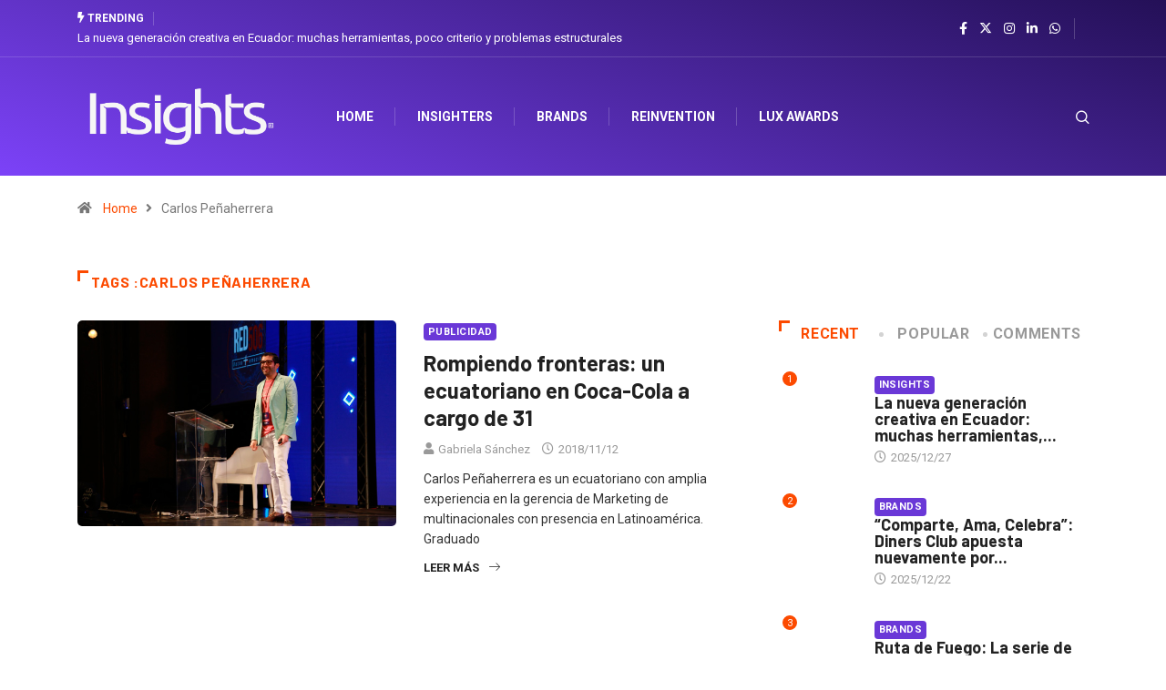

--- FILE ---
content_type: text/html; charset=UTF-8
request_url: https://www.insights.la/tag/carlos-penaherrera/
body_size: 20201
content:
<!DOCTYPE html>
<html lang="es" class="" data-skin="light">
<head>
    <meta charset="UTF-8">
	<meta name='robots' content='index, follow, max-image-preview:large, max-snippet:-1, max-video-preview:-1' />
        <meta name="viewport" content="width=device-width, initial-scale=1, maximum-scale=5">
		        <meta name="description" content="Insights - Marketing, Innovación &amp; Creatividad"/>
		
	<!-- This site is optimized with the Yoast SEO plugin v26.7 - https://yoast.com/wordpress/plugins/seo/ -->
	<title>Carlos Peñaherrera Insights Magazine - Marketing / Publicidad / Comunicación</title>
	<link rel="canonical" href="https://34.233.146.52/tag/carlos-penaherrera/" />
	<meta property="og:locale" content="es_ES" />
	<meta property="og:type" content="article" />
	<meta property="og:title" content="Carlos Peñaherrera Insights Magazine - Marketing / Publicidad / Comunicación" />
	<meta property="og:url" content="https://34.233.146.52/tag/carlos-penaherrera/" />
	<meta property="og:site_name" content="Insights" />
	<script type="application/ld+json" class="yoast-schema-graph">{"@context":"https://schema.org","@graph":[{"@type":"CollectionPage","@id":"https://34.233.146.52/tag/carlos-penaherrera/","url":"https://34.233.146.52/tag/carlos-penaherrera/","name":"Carlos Peñaherrera Insights Magazine - Marketing / Publicidad / Comunicación","isPartOf":{"@id":"https://www.insights.la/#website"},"primaryImageOfPage":{"@id":"https://34.233.146.52/tag/carlos-penaherrera/#primaryimage"},"image":{"@id":"https://34.233.146.52/tag/carlos-penaherrera/#primaryimage"},"thumbnailUrl":"https://www.insights.la/wp-content/uploads/2018/11/Destacada-Rompiendo-Fronteras-Carlos-Penaherrera-Coca-Cola.jpg","breadcrumb":{"@id":"https://34.233.146.52/tag/carlos-penaherrera/#breadcrumb"},"inLanguage":"es"},{"@type":"ImageObject","inLanguage":"es","@id":"https://34.233.146.52/tag/carlos-penaherrera/#primaryimage","url":"https://www.insights.la/wp-content/uploads/2018/11/Destacada-Rompiendo-Fronteras-Carlos-Penaherrera-Coca-Cola.jpg","contentUrl":"https://www.insights.la/wp-content/uploads/2018/11/Destacada-Rompiendo-Fronteras-Carlos-Penaherrera-Coca-Cola.jpg","width":620,"height":400,"caption":"Destacada-Rompiendo-Fronteras-Carlos-Penaherrera-Coca-Cola"},{"@type":"BreadcrumbList","@id":"https://34.233.146.52/tag/carlos-penaherrera/#breadcrumb","itemListElement":[{"@type":"ListItem","position":1,"name":"Home","item":"https://www.insights.la/"},{"@type":"ListItem","position":2,"name":"Carlos Peñaherrera"}]},{"@type":"WebSite","@id":"https://www.insights.la/#website","url":"https://www.insights.la/","name":"Insights","description":"Marketing, Innovación &amp; Creatividad","potentialAction":[{"@type":"SearchAction","target":{"@type":"EntryPoint","urlTemplate":"https://www.insights.la/?s={search_term_string}"},"query-input":{"@type":"PropertyValueSpecification","valueRequired":true,"valueName":"search_term_string"}}],"inLanguage":"es"}]}</script>
	<!-- / Yoast SEO plugin. -->


<link rel='dns-prefetch' href='//www.googletagmanager.com' />
<link rel='dns-prefetch' href='//ajax.googleapis.com' />
<link rel='dns-prefetch' href='//maxcdn.bootstrapcdn.com' />
<link rel='dns-prefetch' href='//pagead2.googlesyndication.com' />
<link rel="alternate" type="application/rss+xml" title="Insights &raquo; Feed" href="https://www.insights.la/feed/" />
<link rel="alternate" type="application/rss+xml" title="Insights &raquo; Feed de los comentarios" href="https://www.insights.la/comments/feed/" />
<link rel="alternate" type="application/rss+xml" title="Insights &raquo; Etiqueta Carlos Peñaherrera del feed" href="https://www.insights.la/tag/carlos-penaherrera/feed/" />
<style id='wp-img-auto-sizes-contain-inline-css' type='text/css'>
img:is([sizes=auto i],[sizes^="auto," i]){contain-intrinsic-size:3000px 1500px}
/*# sourceURL=wp-img-auto-sizes-contain-inline-css */
</style>
<link rel='stylesheet' id='sbr_styles-css' href='https://www.insights.la/wp-content/plugins/reviews-feed/assets/css/sbr-styles.min.css?ver=2.1.1' type='text/css' media='all' />
<link rel='stylesheet' id='sbi_styles-css' href='https://www.insights.la/wp-content/plugins/instagram-feed/css/sbi-styles.min.css?ver=6.10.0' type='text/css' media='all' />
<link rel='stylesheet' id='sby_common_styles-css' href='https://www.insights.la/wp-content/plugins/feeds-for-youtube/public/build/css/sb-youtube-common.css?ver=2.6.2' type='text/css' media='all' />
<link rel='stylesheet' id='sby_styles-css' href='https://www.insights.la/wp-content/plugins/feeds-for-youtube/public/build/css/sb-youtube-free.css?ver=2.6.2' type='text/css' media='all' />
<style id='wp-emoji-styles-inline-css' type='text/css'>

	img.wp-smiley, img.emoji {
		display: inline !important;
		border: none !important;
		box-shadow: none !important;
		height: 1em !important;
		width: 1em !important;
		margin: 0 0.07em !important;
		vertical-align: -0.1em !important;
		background: none !important;
		padding: 0 !important;
	}
/*# sourceURL=wp-emoji-styles-inline-css */
</style>
<style id='classic-theme-styles-inline-css' type='text/css'>
/*! This file is auto-generated */
.wp-block-button__link{color:#fff;background-color:#32373c;border-radius:9999px;box-shadow:none;text-decoration:none;padding:calc(.667em + 2px) calc(1.333em + 2px);font-size:1.125em}.wp-block-file__button{background:#32373c;color:#fff;text-decoration:none}
/*# sourceURL=/wp-includes/css/classic-themes.min.css */
</style>
<link rel='stylesheet' id='contact-form-7-css' href='https://www.insights.la/wp-content/plugins/contact-form-7/includes/css/styles.css?ver=6.1.4' type='text/css' media='all' />
<link rel='stylesheet' id='ctf_styles-css' href='https://www.insights.la/wp-content/plugins/custom-twitter-feeds/css/ctf-styles.min.css?ver=2.3.1' type='text/css' media='all' />
<link rel='stylesheet' id='xs-front-style-css' href='https://www.insights.la/wp-content/plugins/wp-social/assets/css/frontend.css?ver=3.1.6' type='text/css' media='all' />
<link rel='stylesheet' id='xs_login_font_login_css-css' href='https://www.insights.la/wp-content/plugins/wp-social/assets/css/font-icon.css?ver=3.1.6' type='text/css' media='all' />
<link rel='stylesheet' id='cff-css' href='https://www.insights.la/wp-content/plugins/custom-facebook-feed/assets/css/cff-style.min.css?ver=4.3.4' type='text/css' media='all' />
<link rel='stylesheet' id='sb-font-awesome-css' href='https://maxcdn.bootstrapcdn.com/font-awesome/4.7.0/css/font-awesome.min.css?ver=6.9' type='text/css' media='all' />
<link rel='stylesheet' id='mc4wp-form-basic-css' href='https://www.insights.la/wp-content/plugins/mailchimp-for-wp/assets/css/form-basic.css?ver=4.10.9' type='text/css' media='all' />
<link rel='stylesheet' id='elementor-icons-ekiticons-css' href='https://www.insights.la/wp-content/plugins/elementskit-lite/modules/elementskit-icon-pack/assets/css/ekiticons.css?ver=3.2.0' type='text/css' media='all' />
<link rel='stylesheet' id='tablepress-default-css' href='https://www.insights.la/wp-content/plugins/tablepress/css/build/default.css?ver=3.2.6' type='text/css' media='all' />
<link rel='stylesheet' id='bootstrap-css' href='https://www.insights.la/wp-content/themes/digiqole/assets/css/bootstrap.min.css?ver=2.1.9' type='text/css' media='all' />
<link rel='stylesheet' id='icon-font-css' href='https://www.insights.la/wp-content/themes/digiqole/assets/css/icon-font.css?ver=2.1.9' type='text/css' media='all' />
<link rel='preload' as='style' id='digiqole-all-style-css' href='https://www.insights.la/wp-content/themes/digiqole/assets/css/all.css?ver=2.1.9' type='text/css' media='all' />
<link rel='stylesheet' id='digiqole-master-css' href='https://www.insights.la/wp-content/themes/digiqole/assets/css/master.css?ver=2.1.9' type='text/css' media='all' />
<style id='digiqole-master-inline-css' type='text/css'>
.progress-bar{ background-color : #000}
        html.fonts-loaded body{ font-family: Roboto }
        .body-box-layout{ 
            background-image:url();;
            background-repeat: no-repeat;
            background-position: center;
            background-size: cover;
            background-attachment: fixed;
         }
        body,
        .post-navigation .post-previous a p, .post-navigation .post-next a p,
        .dark-mode .blog-single .post-meta li,
        .dark-mode .wp-block-quote p,
        .dark-mode .wp-block-quote::before,
        .dark-mode .wp-block-quote cite,
        .dark-mode .view-review-list .xs-review-date,
        .dark-mode .view-review-list .xs-reviewer-author,
        .dark-mode .breadcrumb li,
        .dark-mode .post-meta span,
        .dark-mode .post-meta span a,
        .dark-mode .tranding-bg-white .tranding-bar .trending-slide-bg.trending-slide .post-title a,
        .dark-mode .blog-single .post-meta li.post-author a{
           color:  #333333;
        }

        h1, h2, h3, h4, h5, h6,
        .post-title,
        .post-navigation span,
        .post-title a,
        .dark-mode .error-page .error-code,
        .dark-mode.archive .entry-blog-summery .readmore-btn,
        .dark-mode .entry-blog-summery.ts-post .readmore-btn,
        .dark-mode .apsc-icons-wrapper.apsc-theme-2 .apsc-each-profile a,
        .dark-mode .ts-author-content .comment a{
            color:  #222222;
        }


        .dark-mode .apsc-icons-wrapper.apsc-theme-2 .apsc-each-profile a{
            color: #222222 !important;
        }
        .dark-mode .blog-single .post .post-body{
            background: transparent;
        }

        html.fonts-loaded h1,
        html.fonts-loaded h2{
            font-family: Barlow;
        }
        html.fonts-loaded h3{ 
            font-family: Barlow;
        }

        html.fonts-loaded h4{ 
            font-family: Barlow;
        }

        a,
        .entry-header .entry-title a:hover,
        .sidebar ul li a:hover,
        .breadcrumb a:hover {
            color: #fc4a00;
            transition: all ease 500ms;
        }
      
        .btn-primary:hover,
        .switch__background,
        .switch__mouth,
        .switch__eye-left,
        .switch__eye-right{
         background: #e74907;
         border-color: #e74907;;
        }

        .tag-lists a:hover,
        .tagcloud a:hover,
        .owl-carousel .owl-dots .owl-dot.active span,
        .blog-single .tag-lists a:hover {
            border-color: #fc4a00;
        }

        blockquote.wp-block-quote, .wp-block-quote, .wp-block-quote:not(.is-large):not(.is-style-large), .wp-block-pullquote blockquote,
         blockquote.wp-block-pullquote, .wp-block-quote.is-large, .wp-block-quote.is-style-large{
            border-left-color: #fc4a00;
        }
        
        .post .post-footer .readmore,
        .post .post-media .video-link-btn a,
        .post-list-item .recen-tab-menu.nav-tabs li a:before, 
        .post-list-item .recen-tab-menu.nav-tabs li a:after,
        .blog-single .xs-review-box .xs-review .xs-btn:hover,
        .blog-single .tag-lists span,
        .tag-lists a:hover, .tagcloud a:hover,
        .heading-style3 .block-title .title-angle-shap:before, 
        .heading-style3 .block-title .title-angle-shap:after,
         .heading-style3 .widget-title .title-angle-shap:before, 
         .heading-style3 .widget-title .title-angle-shap:after, 
         .sidebar .widget .block-title .title-angle-shap:before,
          .sidebar .widget .block-title .title-angle-shap:after, 
          .sidebar .widget .widget-title .title-angle-shap:before, 
        .sidebar .widget .widget-title .title-angle-shap:after,
        .pagination li.active a, .pagination li:hover a,
        .owl-carousel .owl-dots .owl-dot.active span,
        .main-pagination .swiper-pagination-bullet-active,
        .swiper-pagination .swiper-pagination-bullet-active,
        .header .navbar-light .ekit-wid-con .digiqole-elementskit-menu
         .elementskit-navbar-nav > li.active > a:before,
         .trending-light .tranding-bar .trending-slide .trending-title,
        .post-list-item .post-thumb .tab-post-count, .post-list-item .post-thumb .post-index,
        .woocommerce ul.products li.product .button,.woocommerce ul.products li.product .added_to_cart,
        .woocommerce nav.woocommerce-pagination ul li a:focus, .woocommerce nav.woocommerce-pagination ul li a:hover, .woocommerce nav.woocommerce-pagination ul li span.current,
        .woocommerce #respond input#submit.alt, .woocommerce a.button.alt, .woocommerce button.button.alt, .woocommerce input.button.alt,.sponsor-web-link a:hover i, .woocommerce .widget_price_filter .ui-slider .ui-slider-range,
        .woocommerce span.onsale,
        .not-found .input-group-btn,
        .btn,
        .BackTo,
        .sidebar .widget.widget_search .input-group-btn,
        .woocommerce ul.products li.product .added_to_cart:hover, .woocommerce #respond input#submit.alt:hover, .woocommerce a.button.alt:hover, .woocommerce button.button.alt:hover, 
        .footer-social li a,
        .digiqole-video-post .video-item .post-video .ts-play-btn,
        .blog-single .post-meta .social-share i.fa-share,
        .social-share i.ts-icon-share,
        .woocommerce input.button.alt:hover,
        .woocommerce .widget_price_filter .ui-slider .ui-slider-handle,
        #preloader,
        .main-slider .swiper-button-next:hover,
        .main-slider .swiper-button-prev:hover,
        .main-slider .owl-dots .owl-dot.swiper-pagination-bullet-active,
        .main-slider .owl-dots .swiper-pagination-bullet.swiper-pagination-bullet-active,
        .main-slider .swiper-pagination .owl-dot.swiper-pagination-bullet-active,
        .main-slider .swiper-pagination .swiper-pagination-bullet.swiper-pagination-bullet-active,
        .main-slider .main-pagination .owl-dot.swiper-pagination-bullet-active,
        .main-slider .main-pagination .swiper-pagination-bullet.swiper-pagination-bullet-active,
        .weekend-top .owl-dots .owl-dot.swiper-pagination-bullet-active,
        .weekend-top .owl-dots .swiper-pagination-bullet.swiper-pagination-bullet-active,
        .weekend-top .swiper-pagination .owl-dot.swiper-pagination-bullet-active,
        .weekend-top .swiper-pagination .swiper-pagination-bullet.swiper-pagination-bullet-active,
        .featured-tab-item .nav-tabs .nav-link.active:before,
        .post-slider .swiper-pagination .swiper-pagination-bullet.swiper-pagination-bullet-active,
        .blog-single .post-meta .social-share .ts-icon-share {
            background: #fc4a00;
        }
        .owl-carousel.owl-loaded .owl-nav .owl-next.disabled, 
        .owl-carousel.owl-loaded .owl-nav .owl-prev.disabled,
        .ts-about-image-wrapper.owl-carousel.owl-theme .owl-nav [class*=owl-]:hover{
            background: #fc4a00 !important;
        }

        .ts-footer .recent-posts-widget .post-content .post-title a:hover,
        .post-list-item .recen-tab-menu.nav-tabs li a.active,
        .ts-footer .footer-left-widget .footer-social li a:hover,
         .ts-footer .footer-widget .footer-social li a:hover,
         .heading-style3 .block-title, .heading-style3 .widget-title,
         .topbar.topbar-gray .tranding-bg-white .tranding-bar .trending-slide-bg .trending-title i,
         .sidebar .widget .block-title, .sidebar .widget .widget-title,
         .header .navbar-light .ekit-wid-con .digiqole-elementskit-menu .elementskit-navbar-nav .dropdown-item.active,
         .header .navbar-light .ekit-wid-con .digiqole-elementskit-menu .elementskit-navbar-nav li a:hover,
         .social-links li a:hover,
         .post-title a:hover,
         .video-tab-list .post-tab-list li a.active h4.post-title, .video-tab-list .post-tab-list li a:hover h4.post-title,
         .featured-tab-item .nav-tabs .nav-link.active .tab-head > span.tab-text-title,
         .woocommerce ul.products li.product .price, 
         .woocommerce ul.products li.product .woocommerce-loop-product__title:hover,
         .load-more-btn .digiqole-post-grid-loadmore:hover,
         .blog-single .post-meta li.meta-post-view,
         .ts-overlay-style .post-meta-info li.active i,
         .blog-single .post-meta li a:hover {
            color: #fc4a00;
        }
        
        .post-layout-style5 .post-meta li.meta-post-view .ts-icon {
            color: #fc4a00!important;
        }
      
        
            .header .navbar-light .ekit-wid-con .digiqole-elementskit-menu{
               height: 75px;
            }
            @media(min-width: 1024px){
                .header-gradient-area .navbar-light .ekit-wid-con .digiqole-elementskit-menu .elementskit-navbar-nav > li > a,
                .header.header-gradient .navbar-light .ekit-wid-con .digiqole-elementskit-menu .elementskit-navbar-nav > li > a, 
                .header .navbar-light .ekit-wid-con .digiqole-elementskit-menu .elementskit-navbar-nav > li > a,
                 .header .navbar-light .nav-search-area a, .header-gradient .navbar-light .social-links li a, 
                 .header .navbar-light .navbar-nav > li > a, 
               .header-gradient .navbar-light .nav-search-area .header-search-icon a{
                   line-height: 75px;
               }
            }
        
     
            html.fonts-loaded .header .navbar-light .navbar-nav li ul.dropdown-menu li a,
            html.fonts-loaded .header .navbar-light .ekit-wid-con .digiqole-elementskit-menu .elementskit-navbar-nav li ul li a,
            html.fonts-loaded .header .navbar-light .ekit-wid-con .digiqole-elementskit-menu .elementskit-navbar-nav li .elementskit-dropdown li a{
                   color: ;
                   font-size: 12px;
                }
            
            html.fonts-loaded .header-gradient-area .navbar-light .ekit-wid-con .digiqole-elementskit-menu .elementskit-navbar-nav > li > a,
            html.fonts-loaded .header.header-gradient .navbar-light .ekit-wid-con .digiqole-elementskit-menu .elementskit-navbar-nav > li > a,
            html.fonts-loaded .header .navbar-light .ekit-wid-con .digiqole-elementskit-menu .elementskit-navbar-nav > li > a,
            html.fonts-loaded .header .navbar-light .nav-search-area a,
            html.fonts-loaded .header-gradient .navbar-light .social-links li a,
            html.fonts-loaded .header .navbar-light .navbar-nav > li > a,
            html.fonts-loaded .header-gradient .navbar-light .nav-search-area .header-search-icon a{
                font-family: Roboto;
                font-size: px; 
                font-weight: px; 
                }
            .ts-footer{
            padding-top:70px;
            padding-bottom:20px;
         }
      body,
      .dark-mode .ts-author-media,
      .dark-mode .ts-author-content::before,
      .dark-mode .ts-author-content::after,
      .dark-mode .post-layout-style4 .post-single .entry-header{
         background-color: #ffffff;
      }
     
      .ts-footer{
          background-color: #222222;
          background-repeat:no-repeat;
          background-size: cover;
          
          
      }
      .newsletter-form span,
      .ts-footer .widget-title span{
        background-color: #222222;
      }

      .ts-footer-classic .widget-title,
      .ts-footer-classic h3,
      .ts-footer-classic h4,
      .ts-footer .widget-title,
      .ts-footer-classic .contact h3{
          color: #fff;
      }
      .ts-footer p,
      .ts-footer .list-arrow li a,
      .ts-footer .menu li a,
      .ts-footer .service-time li,
      .ts-footer .list-arrow li::before, 
      .ts-footer .footer-info li,
      .ts-footer .footer-left-widget .footer-social li a, .ts-footer .footer-widget .footer-social li a,
      .ts-footer .footer-left-widget p, .ts-footer .footer-widget p,
      .ts-footer .recent-posts-widget .post-content .post-title a,
      .ts-footer .menu li::before{
        color: #fff;
      }

     
     
      .copy-right{
         background-color: #101010;
      }
      .copy-right .copyright-text p{
         color: #fff;
      }
      
/*# sourceURL=digiqole-master-inline-css */
</style>
<link rel='stylesheet' id='parent-style-css' href='https://www.insights.la/wp-content/themes/digiqole-child/style.css?ver=6.9' type='text/css' media='all' />
<link rel='stylesheet' id='ekit-widget-styles-css' href='https://www.insights.la/wp-content/plugins/elementskit-lite/widgets/init/assets/css/widget-styles.css?ver=3.2.0' type='text/css' media='all' />
<link rel='stylesheet' id='ekit-responsive-css' href='https://www.insights.la/wp-content/plugins/elementskit-lite/widgets/init/assets/css/responsive.css?ver=3.2.0' type='text/css' media='all' />
<link rel='stylesheet' id='sib-front-css-css' href='https://www.insights.la/wp-content/plugins/mailin/css/mailin-front.css?ver=6.9' type='text/css' media='all' />
<script type="text/javascript" src="https://www.insights.la/wp-includes/js/jquery/jquery.min.js?ver=3.7.1" id="jquery-core-js"></script>
<script type="text/javascript" src="https://www.insights.la/wp-includes/js/jquery/jquery-migrate.min.js?ver=3.4.1" id="jquery-migrate-js"></script>
<script type="text/javascript" id="xs_front_main_js-js-extra">
/* <![CDATA[ */
var rest_config = {"rest_url":"https://www.insights.la/wp-json/","nonce":"2259414129","insta_enabled":""};
//# sourceURL=xs_front_main_js-js-extra
/* ]]> */
</script>
<script type="text/javascript" src="https://www.insights.la/wp-content/plugins/wp-social/assets/js/front-main.js?ver=3.1.6" id="xs_front_main_js-js"></script>
<script type="text/javascript" id="xs_social_custom-js-extra">
/* <![CDATA[ */
var rest_api_conf = {"siteurl":"http://www.insights.la","nonce":"2259414129","root":"https://www.insights.la/wp-json/"};
var wsluFrontObj = {"resturl":"https://www.insights.la/wp-json/","rest_nonce":"2259414129"};
//# sourceURL=xs_social_custom-js-extra
/* ]]> */
</script>
<script type="text/javascript" src="https://www.insights.la/wp-content/plugins/wp-social/assets/js/social-front.js?ver=3.1.6" id="xs_social_custom-js"></script>
<script type="text/javascript" src="https://www.insights.la/wp-content/plugins/wp-ultimate-review/assets/public/script/content-page.js?ver=2.3.7" id="wur_review_content_script-js"></script>

<!-- Fragmento de código de la etiqueta de Google (gtag.js) añadida por Site Kit -->
<!-- Fragmento de código de Google Analytics añadido por Site Kit -->
<script type="text/javascript" src="https://www.googletagmanager.com/gtag/js?id=GT-WPT933TM" id="google_gtagjs-js" async></script>
<script type="text/javascript" id="google_gtagjs-js-after">
/* <![CDATA[ */
window.dataLayer = window.dataLayer || [];function gtag(){dataLayer.push(arguments);}
gtag("set","linker",{"domains":["www.insights.la"]});
gtag("js", new Date());
gtag("set", "developer_id.dZTNiMT", true);
gtag("config", "GT-WPT933TM");
 window._googlesitekit = window._googlesitekit || {}; window._googlesitekit.throttledEvents = []; window._googlesitekit.gtagEvent = (name, data) => { var key = JSON.stringify( { name, data } ); if ( !! window._googlesitekit.throttledEvents[ key ] ) { return; } window._googlesitekit.throttledEvents[ key ] = true; setTimeout( () => { delete window._googlesitekit.throttledEvents[ key ]; }, 5 ); gtag( "event", name, { ...data, event_source: "site-kit" } ); }; 
//# sourceURL=google_gtagjs-js-after
/* ]]> */
</script>
<script type="text/javascript" id="csf-google-web-fonts-js-extra">
/* <![CDATA[ */
var WebFontConfig = {"google":{"families":["Roboto:400regular,700","Barlow:600700"]}};
//# sourceURL=csf-google-web-fonts-js-extra
/* ]]> */
</script>
<script type="text/javascript" src="//ajax.googleapis.com/ajax/libs/webfont/1.6.26/webfont.js" id="csf-google-web-fonts-js"></script>
<script type="text/javascript" id="sib-front-js-js-extra">
/* <![CDATA[ */
var sibErrMsg = {"invalidMail":"Please fill out valid email address","requiredField":"Please fill out required fields","invalidDateFormat":"Please fill out valid date format","invalidSMSFormat":"Please fill out valid phone number"};
var ajax_sib_front_object = {"ajax_url":"https://www.insights.la/wp-admin/admin-ajax.php","ajax_nonce":"da8e8e1299","flag_url":"https://www.insights.la/wp-content/plugins/mailin/img/flags/"};
//# sourceURL=sib-front-js-js-extra
/* ]]> */
</script>
<script type="text/javascript" src="https://www.insights.la/wp-content/plugins/mailin/js/mailin-front.js?ver=1765804508" id="sib-front-js-js"></script>
<link rel="https://api.w.org/" href="https://www.insights.la/wp-json/" /><link rel="alternate" title="JSON" type="application/json" href="https://www.insights.la/wp-json/wp/v2/tags/2581" /><link rel="EditURI" type="application/rsd+xml" title="RSD" href="https://www.insights.la/xmlrpc.php?rsd" />
<meta name="generator" content="WordPress 6.9" />
<!-- start Simple Custom CSS and JS -->
<script type="text/javascript">
 


jQuery(document).ready(function( $ ){
    // Tu código aquí dentro
	$("span:contains('Previous post')").html("Contenido Anterior");
	$("span:contains('Next post')").html("Próximo Contenido ");
	$("h3:contains('Related post')").html("Notas relacionadas");
	$("h3:contains('Leave a Reply')").html("Deja un comentario");
	$("#submit").val("Enviar comentario");
});

</script>
<!-- end Simple Custom CSS and JS -->
<!-- start Simple Custom CSS and JS -->
<style type="text/css">
/* Añade aquí tu código CSS.

Por ejemplo:
.ejemplo {
    color: red;
}

Para mejorar tu conocimiento sobre CSS, echa un vistazo a https://www.w3schools.com/css/css_syntax.asp

Fin del comentario */ 

.header-gradient {
    background-image: linear-gradient(20deg, rgb(124 66 248) 0%, rgb(36 16 87) 100%) !important;
}

.header-gradient .navbar-sticky.sticky{
	    background-image: linear-gradient(20deg, rgb(124 66 248) 0%, rgb(36 16 87) 100%) !important;
}

.header-top-info .top-info{
	display: none;
}
.newsletter-area{
	    background-image: linear-gradient(20deg, rgb(124 66 248) 0%, rgb(36 16 87) 100%) !important;
}

a.post-cat {
    background: #6a38d7 !important;
}

.post-cat{
	padding: 0px 5px 0px 5px !important;
}</style>
<!-- end Simple Custom CSS and JS -->

		<!-- GA Google Analytics @ https://m0n.co/ga -->
		<script>
			(function(i,s,o,g,r,a,m){i['GoogleAnalyticsObject']=r;i[r]=i[r]||function(){
			(i[r].q=i[r].q||[]).push(arguments)},i[r].l=1*new Date();a=s.createElement(o),
			m=s.getElementsByTagName(o)[0];a.async=1;a.src=g;m.parentNode.insertBefore(a,m)
			})(window,document,'script','https://www.google-analytics.com/analytics.js','ga');
			ga('create', 'UA-63335959-1', 'auto');
			ga('send', 'pageview');
		</script>

	<meta name="generator" content="Site Kit by Google 1.168.0" /><meta property="fb:pages" content="359609150724374"/>
			<!-- DO NOT COPY THIS SNIPPET! Start of Page Analytics Tracking for HubSpot WordPress plugin v11.3.33-->
			<script class="hsq-set-content-id" data-content-id="listing-page">
				var _hsq = _hsq || [];
				_hsq.push(["setContentType", "listing-page"]);
			</script>
			<!-- DO NOT COPY THIS SNIPPET! End of Page Analytics Tracking for HubSpot WordPress plugin -->
			<link rel="apple-touch-icon" sizes="180x180" href="/wp-content/uploads/fbrfg/apple-touch-icon.png">
<link rel="icon" type="image/png" sizes="32x32" href="/wp-content/uploads/fbrfg/favicon-32x32.png">
<link rel="icon" type="image/png" sizes="16x16" href="/wp-content/uploads/fbrfg/favicon-16x16.png">
<link rel="manifest" href="/wp-content/uploads/fbrfg/site.webmanifest">
<link rel="shortcut icon" href="/wp-content/uploads/fbrfg/favicon.ico">
<meta name="msapplication-TileColor" content="#da532c">
<meta name="msapplication-config" content="/wp-content/uploads/fbrfg/browserconfig.xml">
<meta name="theme-color" content="#ffffff">
<!-- Metaetiquetas de Google AdSense añadidas por Site Kit -->
<meta name="google-adsense-platform-account" content="ca-host-pub-2644536267352236">
<meta name="google-adsense-platform-domain" content="sitekit.withgoogle.com">
<!-- Acabar con las metaetiquetas de Google AdSense añadidas por Site Kit -->
<meta name="generator" content="Elementor 3.18.3; features: e_dom_optimization, e_optimized_assets_loading, e_optimized_css_loading, e_font_icon_svg, additional_custom_breakpoints, block_editor_assets_optimize, e_image_loading_optimization; settings: css_print_method-external, google_font-enabled, font_display-swap">

<!-- Fragmento de código de Google Adsense añadido por Site Kit -->
<script type="text/javascript" async="async" src="https://pagead2.googlesyndication.com/pagead/js/adsbygoogle.js?client=ca-pub-7177189410828894&amp;host=ca-host-pub-2644536267352236" crossorigin="anonymous"></script>

<!-- Final del fragmento de código de Google Adsense añadido por Site Kit -->
<style type="text/css">body{font-family:"Roboto";color:;font-weight:400;font-style:regular;font-size:14px;line-height:22px;letter-spacing:px;}h1{font-family:"Barlow";color:;font-weight:600;font-style:700;line-height:px;letter-spacing:px;}h3{font-family:"Barlow";color:;font-weight:600;font-style:700;line-height:px;letter-spacing:px;}h4{font-family:"Barlow";color:;font-weight:600;font-style:700;line-height:px;letter-spacing:px;}</style>		<style type="text/css" id="wp-custom-css">
			The Walking Dead, Blood Store, es una tienda en la que se paga con sangre.
En Portugal recibieron la 4ta temporada de la serie de una forma innovadora. La idea vino de la mano de la agencia Torke+CC y del Instituto Portugués de Sangre y Trasplantes, y consistió en que para adquirir el merchandising de la serie, los fans tenían que donar sangre.

Cabe mencionar que de acuerdo a la cantidad de sangre que se daba se podía acceder a productos más representativos de la serie. Pero lo más interesante de la acción es que incrementó en un 571% las donaciones recibidas, de las que un 67% vino de donantes que lo hicieron por primera vez. Incluso, la cadena que transmite la serie aumentó un 17% de su audiencia durante el inicio de la temporada.
http://www.youtube.com/watch?v=Wf6ZXq71ujw		</style>
		<style id='global-styles-inline-css' type='text/css'>
:root{--wp--preset--aspect-ratio--square: 1;--wp--preset--aspect-ratio--4-3: 4/3;--wp--preset--aspect-ratio--3-4: 3/4;--wp--preset--aspect-ratio--3-2: 3/2;--wp--preset--aspect-ratio--2-3: 2/3;--wp--preset--aspect-ratio--16-9: 16/9;--wp--preset--aspect-ratio--9-16: 9/16;--wp--preset--color--black: #000000;--wp--preset--color--cyan-bluish-gray: #abb8c3;--wp--preset--color--white: #ffffff;--wp--preset--color--pale-pink: #f78da7;--wp--preset--color--vivid-red: #cf2e2e;--wp--preset--color--luminous-vivid-orange: #ff6900;--wp--preset--color--luminous-vivid-amber: #fcb900;--wp--preset--color--light-green-cyan: #7bdcb5;--wp--preset--color--vivid-green-cyan: #00d084;--wp--preset--color--pale-cyan-blue: #8ed1fc;--wp--preset--color--vivid-cyan-blue: #0693e3;--wp--preset--color--vivid-purple: #9b51e0;--wp--preset--gradient--vivid-cyan-blue-to-vivid-purple: linear-gradient(135deg,rgb(6,147,227) 0%,rgb(155,81,224) 100%);--wp--preset--gradient--light-green-cyan-to-vivid-green-cyan: linear-gradient(135deg,rgb(122,220,180) 0%,rgb(0,208,130) 100%);--wp--preset--gradient--luminous-vivid-amber-to-luminous-vivid-orange: linear-gradient(135deg,rgb(252,185,0) 0%,rgb(255,105,0) 100%);--wp--preset--gradient--luminous-vivid-orange-to-vivid-red: linear-gradient(135deg,rgb(255,105,0) 0%,rgb(207,46,46) 100%);--wp--preset--gradient--very-light-gray-to-cyan-bluish-gray: linear-gradient(135deg,rgb(238,238,238) 0%,rgb(169,184,195) 100%);--wp--preset--gradient--cool-to-warm-spectrum: linear-gradient(135deg,rgb(74,234,220) 0%,rgb(151,120,209) 20%,rgb(207,42,186) 40%,rgb(238,44,130) 60%,rgb(251,105,98) 80%,rgb(254,248,76) 100%);--wp--preset--gradient--blush-light-purple: linear-gradient(135deg,rgb(255,206,236) 0%,rgb(152,150,240) 100%);--wp--preset--gradient--blush-bordeaux: linear-gradient(135deg,rgb(254,205,165) 0%,rgb(254,45,45) 50%,rgb(107,0,62) 100%);--wp--preset--gradient--luminous-dusk: linear-gradient(135deg,rgb(255,203,112) 0%,rgb(199,81,192) 50%,rgb(65,88,208) 100%);--wp--preset--gradient--pale-ocean: linear-gradient(135deg,rgb(255,245,203) 0%,rgb(182,227,212) 50%,rgb(51,167,181) 100%);--wp--preset--gradient--electric-grass: linear-gradient(135deg,rgb(202,248,128) 0%,rgb(113,206,126) 100%);--wp--preset--gradient--midnight: linear-gradient(135deg,rgb(2,3,129) 0%,rgb(40,116,252) 100%);--wp--preset--font-size--small: 13px;--wp--preset--font-size--medium: 20px;--wp--preset--font-size--large: 36px;--wp--preset--font-size--x-large: 42px;--wp--preset--spacing--20: 0.44rem;--wp--preset--spacing--30: 0.67rem;--wp--preset--spacing--40: 1rem;--wp--preset--spacing--50: 1.5rem;--wp--preset--spacing--60: 2.25rem;--wp--preset--spacing--70: 3.38rem;--wp--preset--spacing--80: 5.06rem;--wp--preset--shadow--natural: 6px 6px 9px rgba(0, 0, 0, 0.2);--wp--preset--shadow--deep: 12px 12px 50px rgba(0, 0, 0, 0.4);--wp--preset--shadow--sharp: 6px 6px 0px rgba(0, 0, 0, 0.2);--wp--preset--shadow--outlined: 6px 6px 0px -3px rgb(255, 255, 255), 6px 6px rgb(0, 0, 0);--wp--preset--shadow--crisp: 6px 6px 0px rgb(0, 0, 0);}:where(.is-layout-flex){gap: 0.5em;}:where(.is-layout-grid){gap: 0.5em;}body .is-layout-flex{display: flex;}.is-layout-flex{flex-wrap: wrap;align-items: center;}.is-layout-flex > :is(*, div){margin: 0;}body .is-layout-grid{display: grid;}.is-layout-grid > :is(*, div){margin: 0;}:where(.wp-block-columns.is-layout-flex){gap: 2em;}:where(.wp-block-columns.is-layout-grid){gap: 2em;}:where(.wp-block-post-template.is-layout-flex){gap: 1.25em;}:where(.wp-block-post-template.is-layout-grid){gap: 1.25em;}.has-black-color{color: var(--wp--preset--color--black) !important;}.has-cyan-bluish-gray-color{color: var(--wp--preset--color--cyan-bluish-gray) !important;}.has-white-color{color: var(--wp--preset--color--white) !important;}.has-pale-pink-color{color: var(--wp--preset--color--pale-pink) !important;}.has-vivid-red-color{color: var(--wp--preset--color--vivid-red) !important;}.has-luminous-vivid-orange-color{color: var(--wp--preset--color--luminous-vivid-orange) !important;}.has-luminous-vivid-amber-color{color: var(--wp--preset--color--luminous-vivid-amber) !important;}.has-light-green-cyan-color{color: var(--wp--preset--color--light-green-cyan) !important;}.has-vivid-green-cyan-color{color: var(--wp--preset--color--vivid-green-cyan) !important;}.has-pale-cyan-blue-color{color: var(--wp--preset--color--pale-cyan-blue) !important;}.has-vivid-cyan-blue-color{color: var(--wp--preset--color--vivid-cyan-blue) !important;}.has-vivid-purple-color{color: var(--wp--preset--color--vivid-purple) !important;}.has-black-background-color{background-color: var(--wp--preset--color--black) !important;}.has-cyan-bluish-gray-background-color{background-color: var(--wp--preset--color--cyan-bluish-gray) !important;}.has-white-background-color{background-color: var(--wp--preset--color--white) !important;}.has-pale-pink-background-color{background-color: var(--wp--preset--color--pale-pink) !important;}.has-vivid-red-background-color{background-color: var(--wp--preset--color--vivid-red) !important;}.has-luminous-vivid-orange-background-color{background-color: var(--wp--preset--color--luminous-vivid-orange) !important;}.has-luminous-vivid-amber-background-color{background-color: var(--wp--preset--color--luminous-vivid-amber) !important;}.has-light-green-cyan-background-color{background-color: var(--wp--preset--color--light-green-cyan) !important;}.has-vivid-green-cyan-background-color{background-color: var(--wp--preset--color--vivid-green-cyan) !important;}.has-pale-cyan-blue-background-color{background-color: var(--wp--preset--color--pale-cyan-blue) !important;}.has-vivid-cyan-blue-background-color{background-color: var(--wp--preset--color--vivid-cyan-blue) !important;}.has-vivid-purple-background-color{background-color: var(--wp--preset--color--vivid-purple) !important;}.has-black-border-color{border-color: var(--wp--preset--color--black) !important;}.has-cyan-bluish-gray-border-color{border-color: var(--wp--preset--color--cyan-bluish-gray) !important;}.has-white-border-color{border-color: var(--wp--preset--color--white) !important;}.has-pale-pink-border-color{border-color: var(--wp--preset--color--pale-pink) !important;}.has-vivid-red-border-color{border-color: var(--wp--preset--color--vivid-red) !important;}.has-luminous-vivid-orange-border-color{border-color: var(--wp--preset--color--luminous-vivid-orange) !important;}.has-luminous-vivid-amber-border-color{border-color: var(--wp--preset--color--luminous-vivid-amber) !important;}.has-light-green-cyan-border-color{border-color: var(--wp--preset--color--light-green-cyan) !important;}.has-vivid-green-cyan-border-color{border-color: var(--wp--preset--color--vivid-green-cyan) !important;}.has-pale-cyan-blue-border-color{border-color: var(--wp--preset--color--pale-cyan-blue) !important;}.has-vivid-cyan-blue-border-color{border-color: var(--wp--preset--color--vivid-cyan-blue) !important;}.has-vivid-purple-border-color{border-color: var(--wp--preset--color--vivid-purple) !important;}.has-vivid-cyan-blue-to-vivid-purple-gradient-background{background: var(--wp--preset--gradient--vivid-cyan-blue-to-vivid-purple) !important;}.has-light-green-cyan-to-vivid-green-cyan-gradient-background{background: var(--wp--preset--gradient--light-green-cyan-to-vivid-green-cyan) !important;}.has-luminous-vivid-amber-to-luminous-vivid-orange-gradient-background{background: var(--wp--preset--gradient--luminous-vivid-amber-to-luminous-vivid-orange) !important;}.has-luminous-vivid-orange-to-vivid-red-gradient-background{background: var(--wp--preset--gradient--luminous-vivid-orange-to-vivid-red) !important;}.has-very-light-gray-to-cyan-bluish-gray-gradient-background{background: var(--wp--preset--gradient--very-light-gray-to-cyan-bluish-gray) !important;}.has-cool-to-warm-spectrum-gradient-background{background: var(--wp--preset--gradient--cool-to-warm-spectrum) !important;}.has-blush-light-purple-gradient-background{background: var(--wp--preset--gradient--blush-light-purple) !important;}.has-blush-bordeaux-gradient-background{background: var(--wp--preset--gradient--blush-bordeaux) !important;}.has-luminous-dusk-gradient-background{background: var(--wp--preset--gradient--luminous-dusk) !important;}.has-pale-ocean-gradient-background{background: var(--wp--preset--gradient--pale-ocean) !important;}.has-electric-grass-gradient-background{background: var(--wp--preset--gradient--electric-grass) !important;}.has-midnight-gradient-background{background: var(--wp--preset--gradient--midnight) !important;}.has-small-font-size{font-size: var(--wp--preset--font-size--small) !important;}.has-medium-font-size{font-size: var(--wp--preset--font-size--medium) !important;}.has-large-font-size{font-size: var(--wp--preset--font-size--large) !important;}.has-x-large-font-size{font-size: var(--wp--preset--font-size--x-large) !important;}
/*# sourceURL=global-styles-inline-css */
</style>
</head>
<body class="archive tag tag-carlos-penaherrera tag-2581 wp-theme-digiqole wp-child-theme-digiqole-child sidebar-active elementor-default elementor-kit-44646" >




<div class="body-inner-content">

	<div class="header-gradient-area header-gradient">
	        <div class="topbar b-bottom topbar-gradient">
            <div class="container">
                <div class="row">
                    <div class="col-md-7">
						
    <div class="tranding-bar">
    <div id="tredingcarousel" class="trending-slide carousel slide trending-slide-bg" data-ride="carousel">
		            <p class="trending-title">
                <i class="ts-icon ts-icon-bolt"></i> Trending            </p>
		        <div class="carousel-inner">
					            <div class="carousel-item active">
				                    <a class="post-title title-small"
                       href="https://www.insights.la/2025/12/27/la-nueva-generacion-creativa-en-ecuador-muchas-herramientas-poco-criterio-y-problemas-estructurales/">La nueva generación creativa en Ecuador: muchas herramientas, poco criterio y problemas estructurales</a>
                </div><!--/.carousel-item -->
						                <div class="carousel-item">
					                    <a class="post-title title-small"
                       href="https://www.insights.la/2025/12/22/comparte-ama-celebra-diners-club-apuesta-nuevamente-por-el-storytelling-como-motor-de-marca-y-negocio/">“Comparte, Ama, Celebra”: Diners Club apuesta nuevamente por el storytelling como motor de marca y negocio</a>
                </div><!--/.carousel-item -->
				            </div> <!--/.carousel-inner-->
			        </div> <!--/.trending-slide-->
    </div> <!--/.container-->
                    </div>
                    <div class="col-md-5 xs-center align-self-center">
                        <div class="header-top-info pull-right">

							                                <ul class="social-links">
									                                            <li class="fab facebook-f">
                                                <a target="_blank"
                                                   title="facebook"
                                                   href="https://www.facebook.com/Insights.la/">
                                                    <span class="social-icon">  <i
                                                                class="ts-icon ts-icon-facebook-f"></i> </span>
                                                </a>
                                            </li>
										                                            <li class="ts-icon x-twitter">
                                                <a target="_blank"
                                                   title="Twitter"
                                                   href="https://twitter.com/Somos_Insights">
                                                    <span class="social-icon">  <i
                                                                class="ts-icon ts-icon-x-twitter"></i> </span>
                                                </a>
                                            </li>
										                                            <li class="fab instagram">
                                                <a target="_blank"
                                                   title="Instagram"
                                                   href="https://www.instagram.com/insights_la#">
                                                    <span class="social-icon">  <i
                                                                class="ts-icon ts-icon-instagram"></i> </span>
                                                </a>
                                            </li>
										                                            <li class="fab linkedin-in">
                                                <a target="_blank"
                                                   title="Linkedin"
                                                   href="https://www.linkedin.com/company/insights_la">
                                                    <span class="social-icon">  <i
                                                                class="ts-icon ts-icon-linkedin-in"></i> </span>
                                                </a>
                                            </li>
										                                            <li class="fab whatsapp">
                                                <a target="_blank"
                                                   title="Whatsapp"
                                                   href="https://web.whatsapp.com/send?phone=593990980114&#038;text=">
                                                    <span class="social-icon">  <i
                                                                class="ts-icon ts-icon-whatsapp"></i> </span>
                                                </a>
                                            </li>
																			                                </ul>
							                            <!-- end social links -->
                            <ul class="top-info">
                                <li><i class="ts-icon ts-icon-calendar-check" aria-hidden="true"></i>
									2026/01/19                                </li>
                            </ul>
                        </div>
                    </div>

                    <!-- end col -->
                </div>
                <!-- end row -->
            </div>
            <!-- end container -->
        </div>
	
    <header id="header" class="header">
        <div class=" header-wrapper navbar-sticky ">
            <div class="container">
                <nav class="navbar navbar-expand-lg navbar-light">
										                    <a class="logo" href="https://www.insights.la/">

						                            <img width="220" height="33" class="img-fluid"
                                 src="http://www.insights.la/wp-content/uploads/2023/12/logoweblight.png"
                                 alt="Insights">
						
                    </a>
					                    <button class="navbar-toggler" type="button" data-toggle="collapse"
                            data-target="#primary-nav" aria-controls="primary-nav" aria-expanded="false"
                            aria-label="Toggle navigation">
                        <span class="navbar-toggler-icon"><i class="ts-icon ts-icon-menu"></i></span>
                    </button>

					<div id="primary-nav" class="collapse navbar-collapse"><ul id="main-menu" class="navbar-nav"><li id="menu-item-424" class="menu-item menu-item-type-custom menu-item-object-custom menu-item-424 nav-item"><a href="https://insights.la" class="nav-link">HOME</a></li>
<li id="menu-item-44836" class="menu-item menu-item-type-custom menu-item-object-custom menu-item-44836 nav-item"><a href="https://www.insights.la/category/insights/" class="nav-link">Insighters</a></li>
<li id="menu-item-44837" class="menu-item menu-item-type-custom menu-item-object-custom menu-item-44837 nav-item"><a href="https://www.insights.la/tag/iconic-brands/" class="nav-link">Brands</a></li>
<li id="menu-item-42207" class="menu-item menu-item-type-custom menu-item-object-custom menu-item-42207 nav-item"><a href="http://www.reinvention.la" class="nav-link">Reinvention</a></li>
<li id="menu-item-42208" class="menu-item menu-item-type-custom menu-item-object-custom menu-item-42208 nav-item"><a href="http://www.luxawards.la" class="nav-link">Lux Awards</a></li>
</ul></div>
					
                        <div class="nav-search-area">
							                                <div class="header-search-icon">
                                    <a href="#modal-popup-2" class="navsearch-button nav-search-button xs-modal-popup"
                                       title="popup modal for search"><i
                                                class="ts-icon ts-icon-search1"></i></a>
                                </div>
							                            <!-- xs modal -->
                            <div class="zoom-anim-dialog mfp-hide modal-searchPanel ts-search-form" id="modal-popup-2">
                                <div class="modal-dialog modal-lg">
                                    <div class="modal-content">
                                        <div class="xs-search-panel">
											
        <form  method="get" action="https://www.insights.la/" class="digiqole-serach xs-search-group">
            <div class="input-group">
                <input type="search" class="form-control" name="s" placeholder="Search Keyword" value="">
                <button class="input-group-btn search-button"><i class="ts-icon ts-icon-search1"></i></button>
            </div>
        </form>                                        </div>
                                    </div>
                                </div>
                            </div><!-- End xs modal --><!-- end language switcher strart -->
                        </div>

					                    <!-- Site search end-->


                </nav>
            </div><!-- container end-->
        </div>
    </header>

</div>



    <div class="container">
        <div class="row">
            <div class="col-lg-12">
				<ol class="breadcrumb" data-wow-duration="2s"><li><i class="ts-icon ts-icon-home-solid"></i> <a href="https://www.insights.la">Home</a><i class="ts-icon ts-icon-angle-right"></i></li> <li>Carlos Peñaherrera</li></ol>            </div>
        </div>
    </div>
    
    

    <section id="main-content" class="blog main-container" role="main">
        <div class="container">
            <div class="category-main-title heading-style3 tag-title mb-30">
                <h1 class="block-title">
                    <span class="title-angle-shap"> Tags :Carlos Peñaherrera </span>
                </h1>
				            </div>
        </div>
        <div class="container">

            <div class="row">
				                <div class="col-lg-8 col-md-12">
					
													

<article class="post-wrapper post-40322 post type-post status-publish format-standard has-post-thumbnail hentry category-publicidad tag-carlos-penaherrera tag-coca-cola tag-costa-rica tag-kellogs tag-rompiendo-fronteras tag-sab-miller">
<div class="post-block-style row">
		        <div class="col-md-6">
            <div class="post-media post-image">
                <a href="https://www.insights.la/2018/11/12/rompiendo-fronteras-ecuatoriano-coca-cola-31-paises/">
                    <img class="img-fluid" src="https://www.insights.la/wp-content/uploads/2018/11/Destacada-Rompiendo-Fronteras-Carlos-Penaherrera-Coca-Cola.jpg"
                         alt=" Rompiendo fronteras: un ecuatoriano en Coca-Cola a cargo de 31 países">
                </a>

            </div>
        </div>
	    <div class="col-md-6 ">
        <div class="post-content">
            <div class="entry-blog-header">
				<a 
               class="post-cat" 
               href="https://www.insights.la/category/publicidad/"
               style=" background-color:block_highlight_color;color:#ffffff "
               >
               <span class="before" style="background-color:block_highlight_color;color:#ffffff "></span>Publicidad<span class="after" style="background-color:block_highlight_color;color:#ffffff"></span>
            </a>                <h2 class="post-title md">
                    <a href="https://www.insights.la/2018/11/12/rompiendo-fronteras-ecuatoriano-coca-cola-31-paises/">Rompiendo fronteras: un ecuatoriano en Coca-Cola a cargo de 31</a>
                </h2>
            </div>
            <div class="post-meta">
				        <div class="post-meta">
			<span class="post-author"><i class="ts-icon ts-icon-user-solid"></i> <a href="https://www.insights.la/author/gabrielasanchez/">Gabriela Sánchez</a></span><span class="post-meta-date">
                     <i class="ts-icon ts-icon-clock-regular"></i>
                        2018/11/12</span>        </div>
	            </div>
            <div class="entry-blog-summery ts-post">
                <p>Carlos Peñaherrera es un ecuatoriano con amplia experiencia en la gerencia de Marketing de multinacionales con presencia en Latinoamérica. Graduado <a class="readmore-btn" href="https://www.insights.la/2018/11/12/rompiendo-fronteras-ecuatoriano-coca-cola-31-paises/">Leer más<i class="ts-icon ts-icon-arrow-right"> </i></a></p>
            </div>
        </div>
    </div>
</div>
 
 
 
 
        
</article>						
											                </div><!-- .col-md-8 -->

				

   <div class="col-lg-4 col-md-12">
      <div id="sidebar" class="sidebar" role="complementary">
         <div id="digiqole_latest_post_tab_widget-1" class="widget digiqole_latest_post_tab_widget">

        <div class="post-list-item widgets grid-no-shadow">
            <ul class="nav nav-tabs recen-tab-menu">
                <li role="presentation">
                    <a class="active" href="#home" aria-controls="home" role="tab" data-toggle="tab">
                        <span></span>
						Recent                    </a>
                </li>
                <li role="presentation">
                    <a href="#profile" aria-controls="profile" role="tab" data-toggle="tab">
                        <span></span>
						Popular                    </a>
                </li>
                <li role="presentation">
                    <a href="#mostcomments" role="tab" data-toggle="tab">
                        <span></span>
						COMMENTS                    </a>
                </li>
            </ul>
            <div class="tab-content">
                <div role="tabpanel" class="tab-pane active post-tab-list post-thumb-bg" id="home">
											                            <div class="post-content media">

                                <div class="post-thumb post-thumb-radius">
                                    <a href="https://www.insights.la/2025/12/27/la-nueva-generacion-creativa-en-ecuador-muchas-herramientas-poco-criterio-y-problemas-estructurales/">
                                        <span class="digiqole-sm-bg-img"
                                              style="background-image: url(https://www.insights.la/wp-content/uploads/2025/12/off.the_.record.formatos-05-600x398.png);"></span>
                                        <span class="post-index">  1 </span>
                                    </a>
                                </div>

                                <div class="media-body">
                              <span class="post-tag">
                              								                                        <a
                                              class="post-cat only-color"
                                              href="https://www.insights.la/category/insights/"
                                              style="color:block_highlight_color"
                                      >
										Insights									</a>
								                                </span>
                                    <h3 class="post-title">
                                        <a href="https://www.insights.la/2025/12/27/la-nueva-generacion-creativa-en-ecuador-muchas-herramientas-poco-criterio-y-problemas-estructurales/">La nueva generación creativa en Ecuador: muchas herramientas,...</a>
                                    </h3>
                                    <span class="post-date"><i class="ts-icon ts-icon-clock-regular"
                                                               aria-hidden="true"></i> 2025/12/27</span>

                                </div>
                            </div>
						                            <div class="post-content media">

                                <div class="post-thumb post-thumb-radius">
                                    <a href="https://www.insights.la/2025/12/22/comparte-ama-celebra-diners-club-apuesta-nuevamente-por-el-storytelling-como-motor-de-marca-y-negocio/">
                                        <span class="digiqole-sm-bg-img"
                                              style="background-image: url(https://www.insights.la/wp-content/uploads/2025/12/nota.escrita.diners.navidad-02-600x398.png);"></span>
                                        <span class="post-index">  2 </span>
                                    </a>
                                </div>

                                <div class="media-body">
                              <span class="post-tag">
                              								                                        <a
                                              class="post-cat only-color"
                                              href="https://www.insights.la/category/brands/"
                                              style="color:block_highlight_color"
                                      >
										Brands									</a>
								                                </span>
                                    <h3 class="post-title">
                                        <a href="https://www.insights.la/2025/12/22/comparte-ama-celebra-diners-club-apuesta-nuevamente-por-el-storytelling-como-motor-de-marca-y-negocio/">“Comparte, Ama, Celebra”: Diners Club apuesta nuevamente por...</a>
                                    </h3>
                                    <span class="post-date"><i class="ts-icon ts-icon-clock-regular"
                                                               aria-hidden="true"></i> 2025/12/22</span>

                                </div>
                            </div>
						                            <div class="post-content media">

                                <div class="post-thumb post-thumb-radius">
                                    <a href="https://www.insights.la/2025/12/08/ruta-de-fuego-la-serie-de-accion-en-vertical-con-sello-ecuatoriano-de-mavesa-y-atlas-creativa/">
                                        <span class="digiqole-sm-bg-img"
                                              style="background-image: url(https://www.insights.la/wp-content/uploads/2025/12/Atlas-y-MavesaMesa-de-trabajo-4_1-600x398.png);"></span>
                                        <span class="post-index">  3 </span>
                                    </a>
                                </div>

                                <div class="media-body">
                              <span class="post-tag">
                              								                                        <a
                                              class="post-cat only-color"
                                              href="https://www.insights.la/category/brands/"
                                              style="color:block_highlight_color"
                                      >
										Brands									</a>
								                                </span>
                                    <h3 class="post-title">
                                        <a href="https://www.insights.la/2025/12/08/ruta-de-fuego-la-serie-de-accion-en-vertical-con-sello-ecuatoriano-de-mavesa-y-atlas-creativa/">Ruta de Fuego: La serie de acción en...</a>
                                    </h3>
                                    <span class="post-date"><i class="ts-icon ts-icon-clock-regular"
                                                               aria-hidden="true"></i> 2025/12/08</span>

                                </div>
                            </div>
						                            <div class="post-content media">

                                <div class="post-thumb post-thumb-radius">
                                    <a href="https://www.insights.la/2025/11/13/revolucion-o-ajuste-silencioso-asi-impacta-la-ia-en-la-creatividad-ecuatoriana/">
                                        <span class="digiqole-sm-bg-img"
                                              style="background-image: url(https://www.insights.la/wp-content/uploads/2025/11/web.c-600x398.png);"></span>
                                        <span class="post-index">  4 </span>
                                    </a>
                                </div>

                                <div class="media-body">
                              <span class="post-tag">
                              								                                        <a
                                              class="post-cat only-color"
                                              href="https://www.insights.la/category/insights/"
                                              style="color:block_highlight_color"
                                      >
										Insights									</a>
								                                </span>
                                    <h3 class="post-title">
                                        <a href="https://www.insights.la/2025/11/13/revolucion-o-ajuste-silencioso-asi-impacta-la-ia-en-la-creatividad-ecuatoriana/">¿Revolución o ajuste silencioso? Así impacta la IA...</a>
                                    </h3>
                                    <span class="post-date"><i class="ts-icon ts-icon-clock-regular"
                                                               aria-hidden="true"></i> 2025/11/13</span>

                                </div>
                            </div>
											                </div>
                <div role="tabpanel" class="tab-pane post-tab-list post-thumb-bg" id="profile">
					
						                            <div class="post-content media">
                                <div class="post-thumb post-thumb-radius">
                                    <a href="https://www.insights.la/2025/12/27/la-nueva-generacion-creativa-en-ecuador-muchas-herramientas-poco-criterio-y-problemas-estructurales/">
                                        <span class="digiqole-sm-bg-img"
                                              style="background-image: url(https://www.insights.la/wp-content/uploads/2025/12/off.the_.record.formatos-05-600x398.png);"></span>
                                        <span class="post-index"> 1 </span>
                                    </a>
                                </div>
                                <div class="media-body">
                          
									 <span class="post-tag">
									 										                                              <a
                                                     class="post-cat only-color"
                                                     href="https://www.insights.la/category/insights/"
                                                     style="color:block_highlight_color"
                                             >
												Insights											</a>
										 									 </span>
                                    <h3 class="post-title">

                                        <a href="https://www.insights.la/2025/12/27/la-nueva-generacion-creativa-en-ecuador-muchas-herramientas-poco-criterio-y-problemas-estructurales/">La nueva generación creativa en Ecuador: muchas herramientas,...</a>
                                    </h3>
                                    <span class="post-date"><i class="ts-icon ts-icon-clock-regular"
                                                               aria-hidden="true"></i> 2025/12/27 </span>

                                </div>
                            </div>
						                            <div class="post-content media">
                                <div class="post-thumb post-thumb-radius">
                                    <a href="https://www.insights.la/2025/12/22/comparte-ama-celebra-diners-club-apuesta-nuevamente-por-el-storytelling-como-motor-de-marca-y-negocio/">
                                        <span class="digiqole-sm-bg-img"
                                              style="background-image: url(https://www.insights.la/wp-content/uploads/2025/12/nota.escrita.diners.navidad-02-600x398.png);"></span>
                                        <span class="post-index"> 2 </span>
                                    </a>
                                </div>
                                <div class="media-body">
                          
									 <span class="post-tag">
									 										                                              <a
                                                     class="post-cat only-color"
                                                     href="https://www.insights.la/category/brands/"
                                                     style="color:block_highlight_color"
                                             >
												Brands											</a>
										 									 </span>
                                    <h3 class="post-title">

                                        <a href="https://www.insights.la/2025/12/22/comparte-ama-celebra-diners-club-apuesta-nuevamente-por-el-storytelling-como-motor-de-marca-y-negocio/">“Comparte, Ama, Celebra”: Diners Club apuesta nuevamente por...</a>
                                    </h3>
                                    <span class="post-date"><i class="ts-icon ts-icon-clock-regular"
                                                               aria-hidden="true"></i> 2025/12/22 </span>

                                </div>
                            </div>
						                            <div class="post-content media">
                                <div class="post-thumb post-thumb-radius">
                                    <a href="https://www.insights.la/2025/12/08/ruta-de-fuego-la-serie-de-accion-en-vertical-con-sello-ecuatoriano-de-mavesa-y-atlas-creativa/">
                                        <span class="digiqole-sm-bg-img"
                                              style="background-image: url(https://www.insights.la/wp-content/uploads/2025/12/Atlas-y-MavesaMesa-de-trabajo-4_1-600x398.png);"></span>
                                        <span class="post-index"> 3 </span>
                                    </a>
                                </div>
                                <div class="media-body">
                          
									 <span class="post-tag">
									 										                                              <a
                                                     class="post-cat only-color"
                                                     href="https://www.insights.la/category/brands/"
                                                     style="color:block_highlight_color"
                                             >
												Brands											</a>
										 									 </span>
                                    <h3 class="post-title">

                                        <a href="https://www.insights.la/2025/12/08/ruta-de-fuego-la-serie-de-accion-en-vertical-con-sello-ecuatoriano-de-mavesa-y-atlas-creativa/">Ruta de Fuego: La serie de acción en...</a>
                                    </h3>
                                    <span class="post-date"><i class="ts-icon ts-icon-clock-regular"
                                                               aria-hidden="true"></i> 2025/12/08 </span>

                                </div>
                            </div>
						                            <div class="post-content media">
                                <div class="post-thumb post-thumb-radius">
                                    <a href="https://www.insights.la/2025/11/13/revolucion-o-ajuste-silencioso-asi-impacta-la-ia-en-la-creatividad-ecuatoriana/">
                                        <span class="digiqole-sm-bg-img"
                                              style="background-image: url(https://www.insights.la/wp-content/uploads/2025/11/web.c-600x398.png);"></span>
                                        <span class="post-index"> 4 </span>
                                    </a>
                                </div>
                                <div class="media-body">
                          
									 <span class="post-tag">
									 										                                              <a
                                                     class="post-cat only-color"
                                                     href="https://www.insights.la/category/insights/"
                                                     style="color:block_highlight_color"
                                             >
												Insights											</a>
										 									 </span>
                                    <h3 class="post-title">

                                        <a href="https://www.insights.la/2025/11/13/revolucion-o-ajuste-silencioso-asi-impacta-la-ia-en-la-creatividad-ecuatoriana/">¿Revolución o ajuste silencioso? Así impacta la IA...</a>
                                    </h3>
                                    <span class="post-date"><i class="ts-icon ts-icon-clock-regular"
                                                               aria-hidden="true"></i> 2025/11/13 </span>

                                </div>
                            </div>
											                </div>
                <div role="tabpanel" class="tab-pane post-tab-list post-thumb-bg" id="mostcomments">
											
                            <div class="post-content media">

                                <div class="post-thumb post-thumb-radius">
                                    <a href="https://www.insights.la/2015/10/15/5-razones-por-las-cuales-debes-ir-a-reinvention/">
                                        <span class="digiqole-sm-bg-img"
                                              style="background-image: url(https://www.insights.la/wp-content/uploads/2015/10/Reinvention-5-razones-PNG.png);"></span>
                                        <span class="post-index"> 1 </span>
                                    </a>
                                </div>
                                <div class="media-body">
                          
									 <span class="post-tag">
									 										                                              <a
                                                     class="post-cat only-color"
                                                     href="https://www.insights.la/category/reinvention/"
                                                     style="color:block_highlight_color"
                                             >
												Reinvention											</a>
										 									 </span>
                                    <h3 class="post-title">
                                        <a href="https://www.insights.la/2015/10/15/5-razones-por-las-cuales-debes-ir-a-reinvention/">5 Razones por las cuales DEBES ir a...</a>
                                    </h3>
                                    <span class="post-date">
                                        <i class="ts-icon ts-icon-clock-regular" aria-hidden="true"></i>
                                        2015/10/15                                    </span>
                                </div>
                            </div>
						
                            <div class="post-content media">

                                <div class="post-thumb post-thumb-radius">
                                    <a href="https://www.insights.la/2018/10/30/apple-redisena-logo-371-veces-para-keynote/">
                                        <span class="digiqole-sm-bg-img"
                                              style="background-image: url(https://www.insights.la/wp-content/uploads/2018/10/Destacada-Apple-redisena-logo-keynote-.jpg);"></span>
                                        <span class="post-index"> 2 </span>
                                    </a>
                                </div>
                                <div class="media-body">
                          
									 <span class="post-tag">
									 										                                              <a
                                                     class="post-cat only-color"
                                                     href="https://www.insights.la/category/publicidad/"
                                                     style="color:block_highlight_color"
                                             >
												Publicidad											</a>
										 									 </span>
                                    <h3 class="post-title">
                                        <a href="https://www.insights.la/2018/10/30/apple-redisena-logo-371-veces-para-keynote/">Apple «rediseña» su logotipo 371 veces para su...</a>
                                    </h3>
                                    <span class="post-date">
                                        <i class="ts-icon ts-icon-clock-regular" aria-hidden="true"></i>
                                        2018/10/30                                    </span>
                                </div>
                            </div>
						
                            <div class="post-content media">

                                <div class="post-thumb post-thumb-radius">
                                    <a href="https://www.insights.la/2018/11/09/8-grandes-tendencias-diseno-grafico-2019/">
                                        <span class="digiqole-sm-bg-img"
                                              style="background-image: url(https://www.insights.la/wp-content/uploads/2018/11/Destacada-tendencias-diseno-grafico-2019.jpg);"></span>
                                        <span class="post-index"> 3 </span>
                                    </a>
                                </div>
                                <div class="media-body">
                          
									 <span class="post-tag">
									 										                                              <a
                                                     class="post-cat only-color"
                                                     href="https://www.insights.la/category/brands/"
                                                     style="color:block_highlight_color"
                                             >
												Brands											</a>
										 									 </span>
                                    <h3 class="post-title">
                                        <a href="https://www.insights.la/2018/11/09/8-grandes-tendencias-diseno-grafico-2019/">8 grandes tendencias del diseño gráfico para el...</a>
                                    </h3>
                                    <span class="post-date">
                                        <i class="ts-icon ts-icon-clock-regular" aria-hidden="true"></i>
                                        2018/11/09                                    </span>
                                </div>
                            </div>
						
                            <div class="post-content media">

                                <div class="post-thumb post-thumb-radius">
                                    <a href="https://www.insights.la/2015/12/16/aire-fresco-embotellado/">
                                        <span class="digiqole-sm-bg-img"
                                              style="background-image: url(https://www.insights.la/wp-content/uploads/2015/12/china1.jpg);"></span>
                                        <span class="post-index"> 4 </span>
                                    </a>
                                </div>
                                <div class="media-body">
                          
									 <span class="post-tag">
									 										                                              <a
                                                     class="post-cat only-color"
                                                     href="https://www.insights.la/category/innovacion/"
                                                     style="color:block_highlight_color"
                                             >
												Innovación											</a>
										 									 </span>
                                    <h3 class="post-title">
                                        <a href="https://www.insights.la/2015/12/16/aire-fresco-embotellado/">Se vende aire fresco embotellado a las personas...</a>
                                    </h3>
                                    <span class="post-date">
                                        <i class="ts-icon ts-icon-clock-regular" aria-hidden="true"></i>
                                        2015/12/16                                    </span>
                                </div>
                            </div>
											                </div>
            </div>
        </div>


		</div><div id="digiqole-category-list-1" class="widget digiqole-category-list"><div class="widgets_category ts-category-list-item"><ul class="ts-category-list"></ul></div></div><div id="tag_cloud-2" class="widget widget_tag_cloud"><h3 class="widget-title"> <span class="title-angle-shap">Tags</span></h3><div class="tagcloud"><a href="https://www.insights.la/tag/apple/" class="tag-cloud-link tag-link-13 tag-link-position-1" style="font-size: 9.5671641791045pt;" aria-label="Apple (25 elementos)">Apple</a>
<a href="https://www.insights.la/tag/branding/" class="tag-cloud-link tag-link-585 tag-link-position-2" style="font-size: 10.716417910448pt;" aria-label="Branding (32 elementos)">Branding</a>
<a href="https://www.insights.la/tag/burger-king/" class="tag-cloud-link tag-link-473 tag-link-position-3" style="font-size: 8pt;" aria-label="Burger King (17 elementos)">Burger King</a>
<a href="https://www.insights.la/tag/cannes/" class="tag-cloud-link tag-link-606 tag-link-position-4" style="font-size: 9.2537313432836pt;" aria-label="Cannes (23 elementos)">Cannes</a>
<a href="https://www.insights.la/tag/cannes-lions/" class="tag-cloud-link tag-link-262 tag-link-position-5" style="font-size: 13.223880597015pt;" aria-label="Cannes Lions (57 elementos)">Cannes Lions</a>
<a href="https://www.insights.la/tag/coca-cola/" class="tag-cloud-link tag-link-136 tag-link-position-6" style="font-size: 11.55223880597pt;" aria-label="coca-cola (39 elementos)">coca-cola</a>
<a href="https://www.insights.la/tag/comercial/" class="tag-cloud-link tag-link-185 tag-link-position-7" style="font-size: 10.925373134328pt;" aria-label="comercial (34 elementos)">comercial</a>
<a href="https://www.insights.la/tag/creatividad/" class="tag-cloud-link tag-link-225 tag-link-position-8" style="font-size: 20.223880597015pt;" aria-label="creatividad (267 elementos)">creatividad</a>
<a href="https://www.insights.la/tag/destacado/" class="tag-cloud-link tag-link-124 tag-link-position-9" style="font-size: 22pt;" aria-label="Destacado (401 elementos)">Destacado</a>
<a href="https://www.insights.la/tag/diseno/" class="tag-cloud-link tag-link-551 tag-link-position-10" style="font-size: 9.9850746268657pt;" aria-label="Diseño (27 elementos)">Diseño</a>
<a href="https://www.insights.la/tag/ecuador/" class="tag-cloud-link tag-link-198 tag-link-position-11" style="font-size: 15.313432835821pt;" aria-label="ecuador (91 elementos)">ecuador</a>
<a href="https://www.insights.la/tag/entrevista/" class="tag-cloud-link tag-link-335 tag-link-position-12" style="font-size: 10.402985074627pt;" aria-label="entrevista (30 elementos)">entrevista</a>
<a href="https://www.insights.la/tag/estrategia/" class="tag-cloud-link tag-link-512 tag-link-position-13" style="font-size: 12.179104477612pt;" aria-label="estrategia (45 elementos)">estrategia</a>
<a href="https://www.insights.la/tag/facebook/" class="tag-cloud-link tag-link-32 tag-link-position-14" style="font-size: 10.925373134328pt;" aria-label="Facebook (34 elementos)">Facebook</a>
<a href="https://www.insights.la/tag/google/" class="tag-cloud-link tag-link-44 tag-link-position-15" style="font-size: 11.65671641791pt;" aria-label="Google (40 elementos)">Google</a>
<a href="https://www.insights.la/tag/iconic-brands/" class="tag-cloud-link tag-link-1735 tag-link-position-16" style="font-size: 10.611940298507pt;" aria-label="Iconic brands (31 elementos)">Iconic brands</a>
<a href="https://www.insights.la/tag/ideas/" class="tag-cloud-link tag-link-753 tag-link-position-17" style="font-size: 8pt;" aria-label="Ideas (17 elementos)">Ideas</a>
<a href="https://www.insights.la/tag/ikea/" class="tag-cloud-link tag-link-204 tag-link-position-18" style="font-size: 8.2089552238806pt;" aria-label="ikea (18 elementos)">ikea</a>
<a href="https://www.insights.la/tag/innovacion-2/" class="tag-cloud-link tag-link-151 tag-link-position-19" style="font-size: 16.567164179104pt;" aria-label="innovación (118 elementos)">innovación</a>
<a href="https://www.insights.la/tag/innovation/" class="tag-cloud-link tag-link-1041 tag-link-position-20" style="font-size: 9.4626865671642pt;" aria-label="Innovation (24 elementos)">Innovation</a>
<a href="https://www.insights.la/tag/instagram/" class="tag-cloud-link tag-link-457 tag-link-position-21" style="font-size: 10.402985074627pt;" aria-label="Instagram (30 elementos)">Instagram</a>
<a href="https://www.insights.la/tag/inteligencia-artificial/" class="tag-cloud-link tag-link-1762 tag-link-position-22" style="font-size: 8.6268656716418pt;" aria-label="inteligencia artificial (20 elementos)">inteligencia artificial</a>
<a href="https://www.insights.la/tag/marcas/" class="tag-cloud-link tag-link-395 tag-link-position-23" style="font-size: 12.283582089552pt;" aria-label="marcas (46 elementos)">marcas</a>
<a href="https://www.insights.la/tag/marketing-2/" class="tag-cloud-link tag-link-133 tag-link-position-24" style="font-size: 18.65671641791pt;" aria-label="marketing (190 elementos)">marketing</a>
<a href="https://www.insights.la/tag/marketing-digital/" class="tag-cloud-link tag-link-175 tag-link-position-25" style="font-size: 8pt;" aria-label="marketing digital (17 elementos)">marketing digital</a>
<a href="https://www.insights.la/tag/maruri-grey/" class="tag-cloud-link tag-link-263 tag-link-position-26" style="font-size: 8.6268656716418pt;" aria-label="Maruri Grey (20 elementos)">Maruri Grey</a>
<a href="https://www.insights.la/tag/navidad/" class="tag-cloud-link tag-link-403 tag-link-position-27" style="font-size: 8pt;" aria-label="navidad (17 elementos)">navidad</a>
<a href="https://www.insights.la/tag/nike/" class="tag-cloud-link tag-link-79 tag-link-position-28" style="font-size: 8.4179104477612pt;" aria-label="Nike (19 elementos)">Nike</a>
<a href="https://www.insights.la/tag/packaging/" class="tag-cloud-link tag-link-155 tag-link-position-29" style="font-size: 10.089552238806pt;" aria-label="packaging (28 elementos)">packaging</a>
<a href="https://www.insights.la/tag/publicidad-2/" class="tag-cloud-link tag-link-142 tag-link-position-30" style="font-size: 20.119402985075pt;" aria-label="publicidad (260 elementos)">publicidad</a>
<a href="https://www.insights.la/tag/redes-sociales/" class="tag-cloud-link tag-link-601 tag-link-position-31" style="font-size: 10.716417910448pt;" aria-label="Redes Sociales (32 elementos)">Redes Sociales</a>
<a href="https://www.insights.la/tag/reinvention/" class="tag-cloud-link tag-link-752 tag-link-position-32" style="font-size: 9.4626865671642pt;" aria-label="Reinvention (24 elementos)">Reinvention</a>
<a href="https://www.insights.la/tag/reinvention-2016/" class="tag-cloud-link tag-link-1700 tag-link-position-33" style="font-size: 8.8358208955224pt;" aria-label="Reinvention 2016 (21 elementos)">Reinvention 2016</a>
<a href="https://www.insights.la/tag/reinvention-2017/" class="tag-cloud-link tag-link-1949 tag-link-position-34" style="font-size: 9.044776119403pt;" aria-label="reinvention 2017 (22 elementos)">reinvention 2017</a>
<a href="https://www.insights.la/tag/rompiendo-fronteras/" class="tag-cloud-link tag-link-1200 tag-link-position-35" style="font-size: 9.7761194029851pt;" aria-label="Rompiendo fronteras (26 elementos)">Rompiendo fronteras</a>
<a href="https://www.insights.la/tag/snapchat/" class="tag-cloud-link tag-link-592 tag-link-position-36" style="font-size: 8pt;" aria-label="Snapchat (17 elementos)">Snapchat</a>
<a href="https://www.insights.la/tag/social-media/" class="tag-cloud-link tag-link-173 tag-link-position-37" style="font-size: 9.7761194029851pt;" aria-label="social media (26 elementos)">social media</a>
<a href="https://www.insights.la/tag/spot/" class="tag-cloud-link tag-link-644 tag-link-position-38" style="font-size: 9.4626865671642pt;" aria-label="Spot (24 elementos)">Spot</a>
<a href="https://www.insights.la/tag/super-bowl/" class="tag-cloud-link tag-link-617 tag-link-position-39" style="font-size: 8.8358208955224pt;" aria-label="Super Bowl (21 elementos)">Super Bowl</a>
<a href="https://www.insights.la/tag/tbt/" class="tag-cloud-link tag-link-1129 tag-link-position-40" style="font-size: 8.8358208955224pt;" aria-label="TBT (21 elementos)">TBT</a>
<a href="https://www.insights.la/tag/tecnologia/" class="tag-cloud-link tag-link-152 tag-link-position-41" style="font-size: 13.119402985075pt;" aria-label="tecnología (55 elementos)">tecnología</a>
<a href="https://www.insights.la/tag/tendencias-2/" class="tag-cloud-link tag-link-194 tag-link-position-42" style="font-size: 8.6268656716418pt;" aria-label="tendencias (20 elementos)">tendencias</a>
<a href="https://www.insights.la/tag/twitter/" class="tag-cloud-link tag-link-191 tag-link-position-43" style="font-size: 8.2089552238806pt;" aria-label="twitter (18 elementos)">twitter</a>
<a href="https://www.insights.la/tag/video/" class="tag-cloud-link tag-link-459 tag-link-position-44" style="font-size: 10.089552238806pt;" aria-label="video (28 elementos)">video</a>
<a href="https://www.insights.la/tag/youtube/" class="tag-cloud-link tag-link-146 tag-link-position-45" style="font-size: 9.2537313432836pt;" aria-label="youtube (23 elementos)">youtube</a></div>
</div>      </div> <!-- #sidebar --> 
   </div><!-- Sidebar col end -->
            </div><!-- .row -->
        </div><!-- .container -->
    </section><!-- #main-content -->

	        <div class="newsletter-area">
            <div class="container">
                <div class="row">
                    <div class="col-lg-7 col-md-5 align-self-center">
                        <div class="footer-logo">
                            <a class="logo" href="https://www.insights.la/">
                                <img width="220" height="33" class="img-fluid" src="http://www.insights.la/wp-content/uploads/2023/12/logoweblight.png" alt="Insights">
                            </a>
                        </div>
                    </div>
                    <div class="col-lg-5 col-md-7">
						                            <div class="ts-subscribe">
								<script>(function() {
	window.mc4wp = window.mc4wp || {
		listeners: [],
		forms: {
			on: function(evt, cb) {
				window.mc4wp.listeners.push(
					{
						event   : evt,
						callback: cb
					}
				);
			}
		}
	}
})();
</script><!-- Mailchimp for WordPress v4.10.9 - https://wordpress.org/plugins/mailchimp-for-wp/ --><form id="mc4wp-form-1" class="mc4wp-form mc4wp-form-464" method="post" data-id="464" data-name="footer newsletter" ><div class="mc4wp-form-fields"><div class="footer-newsletter">
<p>
   <i class="fa fa-paper-plane" aria-hidden="true"></i>

	<input type="email"  name="EMAIL" placeholder="Your email" required />
</p>


	<input type="submit" value="Subscribe" />


</div></div><label style="display: none !important;">Deja vacío este campo si eres humano: <input type="text" name="_mc4wp_honeypot" value="" tabindex="-1" autocomplete="off" /></label><input type="hidden" name="_mc4wp_timestamp" value="1768878439" /><input type="hidden" name="_mc4wp_form_id" value="464" /><input type="hidden" name="_mc4wp_form_element_id" value="mc4wp-form-1" /><div class="mc4wp-response"></div></form><!-- / Mailchimp for WordPress Plugin -->                            </div>
						                    </div>
                </div>
            </div>
        </div>
	


	        <footer class="ts-footer">
            <div class="container">
				                    <div class="row">
                        <div class="col-lg-4 col-md-12 fadeInUp">
							<div class="footer-left-widget"><h3 class="widget-title"><span>INSIGHTS</span></h3>			<div class="textwidget"><p>Plataforma líder en Ecuador al servicio de la innovación empresarial y de las mentes vanguardistas que la alimentan.</p>
<p>Visibilizamos la innovación en el marketing, la comunicación y los negocios, por medio de contenidos creativos e influyentes, que amplifican los hechos claves y relevantes de las empresas, sus marcas y el talento detrás de ellas.</p>
<p>Promovemos nuestros eventos REINVENTION y Lux Awards -realizados con estándares mundiales- fomentando la actualización permanente y celebrando el trabajo extraordinario de la industria local.</p>
</div>
		</div>
                        </div>
                        <div class="col-lg-3 offset-lg-1 col-md-6">
							<div class="footer-widget footer-center-widget"><h3 class="widget-title"><span>PRÓXIMOS EVENTOS</span></h3>            <div class="recent-posts-widget post-list-item">
                <div class="post-tab-list">
					                        <div class="post-content media">
							                                <div class="post-thumb">
                                    <a href="https://www.insights.la/2024/03/15/taryn-southern-y-la-integracion-de-la-ia-en-la-estrategia-creativa/" rel="bookmark"
                                       title="Taryn Southern y la Integración de la IA en la estrategia creativa.">
                                        <span class="digiqole-sm-bg-img"
                                              style="background-image: url(https://www.insights.la/wp-content/uploads/2024/03/nota_TARYN-SOUTHERN-06-600x398.jpg);"></span>

                                    </a>
                                </div>
                                <div class="post-info media-body">
																		                                        <a
                                                class="post-cat only-color"
                                                href="https://www.insights.la/category/insights/"
                                                style="color:block_highlight_color"
                                        >
											Insights                                        </a>
									                                    <h3 class="post-title"><a href="https://www.insights.la/2024/03/15/taryn-southern-y-la-integracion-de-la-ia-en-la-estrategia-creativa/"
                                                              rel="bookmark"
                                                              title="Taryn Southern y la Integración de la IA en la estrategia creativa.">Taryn Southern y la Integración</a>
                                    </h3>
                                    <span class="post-date"><i class="ts-icon ts-icon-clock-regular"
                                                               aria-hidden="true"></i> 2024/03/15</span>
                                </div>
							                            <div class="clearfix"></div>
                        </div>

					                        <div class="post-content media">
							                                <div class="post-thumb">
                                    <a href="https://www.insights.la/2024/03/11/ryan-patel-futurista-global-y-experto-en-escalar-empresas/" rel="bookmark"
                                       title="Ryan Patel: Futurista Global y experto en escalar empresas.">
                                        <span class="digiqole-sm-bg-img"
                                              style="background-image: url(https://www.insights.la/wp-content/uploads/2024/03/patel-portada-600x398.jpg);"></span>

                                    </a>
                                </div>
                                <div class="post-info media-body">
																		                                        <a
                                                class="post-cat only-color"
                                                href="https://www.insights.la/category/reinvention/"
                                                style="color:block_highlight_color"
                                        >
											Reinvention                                        </a>
									                                    <h3 class="post-title"><a href="https://www.insights.la/2024/03/11/ryan-patel-futurista-global-y-experto-en-escalar-empresas/"
                                                              rel="bookmark"
                                                              title="Ryan Patel: Futurista Global y experto en escalar empresas.">Ryan Patel: Futurista Global y</a>
                                    </h3>
                                    <span class="post-date"><i class="ts-icon ts-icon-clock-regular"
                                                               aria-hidden="true"></i> 2024/03/11</span>
                                </div>
							                            <div class="clearfix"></div>
                        </div>

										                </div>
            </div>
				</div>                        </div>
                        <div class="col-lg-4  col-md-6">
							<div class="widget_text footer-widget footer-right-widget"><div class="textwidget custom-html-widget"><ul class="footer-info">
 	<li> <i class="ts-icon ts-icon-phone2"></i> +593 99-098-0114 </li>
 	<li><i class="ts-icon ts-icon-envelope"></i>marketing@insights.la</li>
</ul></div></div><div class="footer-widget footer-right-widget">		<ul class="footer-social xs-social-list xs-social-list-v6 digiqole-social-list">

							<li><a href="https://www.facebook.com/Insights.la/" target="_blank"><i class="ts-icon ts-icon-facebook"></i></a></li>
				
									<li><a href="https://twitter.com/Somos_Insights" target="_blank"><i class="ts-icon ts-icon-twitter"></i></a></li>
				
				
				
									<li><a href="https://www.instagram.com/insights_la#" target="_blank"><i class="ts-icon ts-icon-instagram"></i></a></li>
				
									<li><a href="https://www.linkedin.com/company/insights_la" target="_blank"><i class="ts-icon ts-icon-linkedin"></i></a></li>
																																
				
												
											</ul><!-- Footer social end -->

		</div>                        </div>
                        <!-- end col -->
                    </div>
				            </div>

        </footer>
	
<div class="copy-right">
    <div class="container">
        <div class="row">
            <div class="col-md-11 align-self-center copyright-text text-center">
				                <p> © 2024, Insights. Todos los derechos reservados.</p>
            </div>

            <div class="top-up-btn col-md-1">
                <!-- end footer -->
				                    <div class="BackTo">
                        <a href="#" class="ts-icon ts-icon-arrow-up"
                           aria-label="Back to top of the page"></a>
                    </div>
				            </div>
        </div>
        <!-- end row -->
    </div>
</div>
<!-- end footer -->
 </div>

<script type="speculationrules">
{"prefetch":[{"source":"document","where":{"and":[{"href_matches":"/*"},{"not":{"href_matches":["/wp-*.php","/wp-admin/*","/wp-content/uploads/*","/wp-content/*","/wp-content/plugins/*","/wp-content/themes/digiqole-child/*","/wp-content/themes/digiqole/*","/*\\?(.+)"]}},{"not":{"selector_matches":"a[rel~=\"nofollow\"]"}},{"not":{"selector_matches":".no-prefetch, .no-prefetch a"}}]},"eagerness":"conservative"}]}
</script>
<!-- Custom Facebook Feed JS -->
<script type="text/javascript">var cffajaxurl = "https://www.insights.la/wp-admin/admin-ajax.php";
var cfflinkhashtags = "true";
</script>
<script async src="//pagead2.googlesyndication.com/pagead/js/adsbygoogle.js"></script>
<script>
  (adsbygoogle = window.adsbygoogle || []).push({
    google_ad_client: "ca-pub-6822654639159800",
    enable_page_level_ads: true
  });
</script>
<script type="text/javascript"> _linkedin_data_partner_id = "162642"; </script><script type="text/javascript"> (function(){var s = document.getElementsByTagName("script")[0]; var b = document.createElement("script"); b.type = "text/javascript";b.async = true; b.src = "https://snap.licdn.com/li.lms-analytics/insight.min.js"; s.parentNode.insertBefore(b, s);})(); </script> <noscript> <img height="1" width="1" style="display:none;" alt="" src="https://dc.ads.linkedin.com/collect/?pid=162642&fmt=gif" /> </noscript>
<script>function loadScript(a){var b=document.getElementsByTagName("head")[0],c=document.createElement("script");c.type="text/javascript",c.src="https://tracker.metricool.com/app/resources/be.js",c.onreadystatechange=a,c.onload=a,b.appendChild(c)}loadScript(function(){beTracker.t({hash:'b7f67f449c3a6e9b3dc3350bbd94d64f'})})</script><script>(function() {function maybePrefixUrlField () {
  const value = this.value.trim()
  if (value !== '' && value.indexOf('http') !== 0) {
    this.value = 'http://' + value
  }
}

const urlFields = document.querySelectorAll('.mc4wp-form input[type="url"]')
for (let j = 0; j < urlFields.length; j++) {
  urlFields[j].addEventListener('blur', maybePrefixUrlField)
}
})();</script><!-- YouTube Feeds JS -->
<script type="text/javascript">

</script>
<!-- Instagram Feed JS -->
<script type="text/javascript">
var sbiajaxurl = "https://www.insights.la/wp-admin/admin-ajax.php";
</script>
<script type="text/javascript" src="https://www.insights.la/wp-includes/js/dist/hooks.min.js?ver=dd5603f07f9220ed27f1" id="wp-hooks-js"></script>
<script type="text/javascript" src="https://www.insights.la/wp-includes/js/dist/i18n.min.js?ver=c26c3dc7bed366793375" id="wp-i18n-js"></script>
<script type="text/javascript" id="wp-i18n-js-after">
/* <![CDATA[ */
wp.i18n.setLocaleData( { 'text direction\u0004ltr': [ 'ltr' ] } );
//# sourceURL=wp-i18n-js-after
/* ]]> */
</script>
<script type="text/javascript" src="https://www.insights.la/wp-content/plugins/contact-form-7/includes/swv/js/index.js?ver=6.1.4" id="swv-js"></script>
<script type="text/javascript" id="contact-form-7-js-translations">
/* <![CDATA[ */
( function( domain, translations ) {
	var localeData = translations.locale_data[ domain ] || translations.locale_data.messages;
	localeData[""].domain = domain;
	wp.i18n.setLocaleData( localeData, domain );
} )( "contact-form-7", {"translation-revision-date":"2025-12-01 15:45:40+0000","generator":"GlotPress\/4.0.3","domain":"messages","locale_data":{"messages":{"":{"domain":"messages","plural-forms":"nplurals=2; plural=n != 1;","lang":"es"},"This contact form is placed in the wrong place.":["Este formulario de contacto est\u00e1 situado en el lugar incorrecto."],"Error:":["Error:"]}},"comment":{"reference":"includes\/js\/index.js"}} );
//# sourceURL=contact-form-7-js-translations
/* ]]> */
</script>
<script type="text/javascript" id="contact-form-7-js-before">
/* <![CDATA[ */
var wpcf7 = {
    "api": {
        "root": "https:\/\/www.insights.la\/wp-json\/",
        "namespace": "contact-form-7\/v1"
    }
};
//# sourceURL=contact-form-7-js-before
/* ]]> */
</script>
<script type="text/javascript" src="https://www.insights.la/wp-content/plugins/contact-form-7/includes/js/index.js?ver=6.1.4" id="contact-form-7-js"></script>
<script type="text/javascript" id="cffscripts-js-extra">
/* <![CDATA[ */
var cffOptions = {"placeholder":"https://www.insights.la/wp-content/plugins/custom-facebook-feed/assets/img/placeholder.png"};
//# sourceURL=cffscripts-js-extra
/* ]]> */
</script>
<script type="text/javascript" src="https://www.insights.la/wp-content/plugins/custom-facebook-feed/assets/js/cff-scripts.js?ver=4.3.4" id="cffscripts-js"></script>
<script type="text/javascript" src="https://www.insights.la/wp-content/plugins/elementskit-lite/libs/framework/assets/js/frontend-script.js?ver=3.2.0" id="elementskit-framework-js-frontend-js"></script>
<script type="text/javascript" id="elementskit-framework-js-frontend-js-after">
/* <![CDATA[ */
		var elementskit = {
			resturl: 'https://www.insights.la/wp-json/elementskit/v1/',
		}

		
//# sourceURL=elementskit-framework-js-frontend-js-after
/* ]]> */
</script>
<script type="text/javascript" src="https://www.insights.la/wp-content/plugins/elementskit-lite/widgets/init/assets/js/widget-scripts.js?ver=3.2.0" id="ekit-widget-scripts-js"></script>
<script type="text/javascript" src="https://www.insights.la/wp-content/themes/digiqole/assets/js/bootstrap.min.js?ver=2.1.9" id="bootstrap-js"></script>
<script type="text/javascript" id="digiqole-all-script-js-before">
/* <![CDATA[ */
var ekitsicons_enable = [1]
//# sourceURL=digiqole-all-script-js-before
/* ]]> */
</script>
<script type="text/javascript" defer="defer" src="https://www.insights.la/wp-content/themes/digiqole/assets/js/all.js?ver=1" id="digiqole-all-script-js"></script>
<script type="text/javascript" src="https://www.insights.la/wp-content/themes/digiqole/assets/js/swiper.min.js?ver=2.1.9" id="swiper-js"></script>
<script type="text/javascript" src="https://www.insights.la/wp-content/themes/digiqole/assets/js/fontfaceobserver.js?ver=1" id="fontfaceobserver-js"></script>
<script type="text/javascript" id="digiqole-script-js-extra">
/* <![CDATA[ */
var digiqole_ajax = {"ajax_url":"https://www.insights.la/wp-admin/admin-ajax.php","blog_sticky_sidebar":"0"};
//# sourceURL=digiqole-script-js-extra
/* ]]> */
</script>
<script type="text/javascript" id="digiqole-script-js-before">
/* <![CDATA[ */
var fontList = ["Roboto","Barlow","Barlow","Barlow","Roboto"]
//# sourceURL=digiqole-script-js-before
/* ]]> */
</script>
<script type="text/javascript" src="https://www.insights.la/wp-content/themes/digiqole/assets/js/script.js?ver=2.1.9" id="digiqole-script-js"></script>
<script type="text/javascript" src="https://www.insights.la/wp-content/plugins/google-site-kit/dist/assets/js/googlesitekit-events-provider-contact-form-7-40476021fb6e59177033.js" id="googlesitekit-events-provider-contact-form-7-js" defer></script>
<script type="text/javascript" defer src="https://www.insights.la/wp-content/plugins/mailchimp-for-wp/assets/js/forms.js?ver=4.10.9" id="mc4wp-forms-api-js"></script>
<script type="text/javascript" src="https://www.insights.la/wp-content/plugins/google-site-kit/dist/assets/js/googlesitekit-events-provider-mailchimp-766d83b09856fae7cf87.js" id="googlesitekit-events-provider-mailchimp-js" defer></script>
<script id="wp-emoji-settings" type="application/json">
{"baseUrl":"https://s.w.org/images/core/emoji/17.0.2/72x72/","ext":".png","svgUrl":"https://s.w.org/images/core/emoji/17.0.2/svg/","svgExt":".svg","source":{"concatemoji":"https://www.insights.la/wp-includes/js/wp-emoji-release.min.js?ver=6.9"}}
</script>
<script type="module">
/* <![CDATA[ */
/*! This file is auto-generated */
const a=JSON.parse(document.getElementById("wp-emoji-settings").textContent),o=(window._wpemojiSettings=a,"wpEmojiSettingsSupports"),s=["flag","emoji"];function i(e){try{var t={supportTests:e,timestamp:(new Date).valueOf()};sessionStorage.setItem(o,JSON.stringify(t))}catch(e){}}function c(e,t,n){e.clearRect(0,0,e.canvas.width,e.canvas.height),e.fillText(t,0,0);t=new Uint32Array(e.getImageData(0,0,e.canvas.width,e.canvas.height).data);e.clearRect(0,0,e.canvas.width,e.canvas.height),e.fillText(n,0,0);const a=new Uint32Array(e.getImageData(0,0,e.canvas.width,e.canvas.height).data);return t.every((e,t)=>e===a[t])}function p(e,t){e.clearRect(0,0,e.canvas.width,e.canvas.height),e.fillText(t,0,0);var n=e.getImageData(16,16,1,1);for(let e=0;e<n.data.length;e++)if(0!==n.data[e])return!1;return!0}function u(e,t,n,a){switch(t){case"flag":return n(e,"\ud83c\udff3\ufe0f\u200d\u26a7\ufe0f","\ud83c\udff3\ufe0f\u200b\u26a7\ufe0f")?!1:!n(e,"\ud83c\udde8\ud83c\uddf6","\ud83c\udde8\u200b\ud83c\uddf6")&&!n(e,"\ud83c\udff4\udb40\udc67\udb40\udc62\udb40\udc65\udb40\udc6e\udb40\udc67\udb40\udc7f","\ud83c\udff4\u200b\udb40\udc67\u200b\udb40\udc62\u200b\udb40\udc65\u200b\udb40\udc6e\u200b\udb40\udc67\u200b\udb40\udc7f");case"emoji":return!a(e,"\ud83e\u1fac8")}return!1}function f(e,t,n,a){let r;const o=(r="undefined"!=typeof WorkerGlobalScope&&self instanceof WorkerGlobalScope?new OffscreenCanvas(300,150):document.createElement("canvas")).getContext("2d",{willReadFrequently:!0}),s=(o.textBaseline="top",o.font="600 32px Arial",{});return e.forEach(e=>{s[e]=t(o,e,n,a)}),s}function r(e){var t=document.createElement("script");t.src=e,t.defer=!0,document.head.appendChild(t)}a.supports={everything:!0,everythingExceptFlag:!0},new Promise(t=>{let n=function(){try{var e=JSON.parse(sessionStorage.getItem(o));if("object"==typeof e&&"number"==typeof e.timestamp&&(new Date).valueOf()<e.timestamp+604800&&"object"==typeof e.supportTests)return e.supportTests}catch(e){}return null}();if(!n){if("undefined"!=typeof Worker&&"undefined"!=typeof OffscreenCanvas&&"undefined"!=typeof URL&&URL.createObjectURL&&"undefined"!=typeof Blob)try{var e="postMessage("+f.toString()+"("+[JSON.stringify(s),u.toString(),c.toString(),p.toString()].join(",")+"));",a=new Blob([e],{type:"text/javascript"});const r=new Worker(URL.createObjectURL(a),{name:"wpTestEmojiSupports"});return void(r.onmessage=e=>{i(n=e.data),r.terminate(),t(n)})}catch(e){}i(n=f(s,u,c,p))}t(n)}).then(e=>{for(const n in e)a.supports[n]=e[n],a.supports.everything=a.supports.everything&&a.supports[n],"flag"!==n&&(a.supports.everythingExceptFlag=a.supports.everythingExceptFlag&&a.supports[n]);var t;a.supports.everythingExceptFlag=a.supports.everythingExceptFlag&&!a.supports.flag,a.supports.everything||((t=a.source||{}).concatemoji?r(t.concatemoji):t.wpemoji&&t.twemoji&&(r(t.twemoji),r(t.wpemoji)))});
//# sourceURL=https://www.insights.la/wp-includes/js/wp-emoji-loader.min.js
/* ]]> */
</script>

</body>
</html>

--- FILE ---
content_type: text/html; charset=utf-8
request_url: https://www.google.com/recaptcha/api2/aframe
body_size: 268
content:
<!DOCTYPE HTML><html><head><meta http-equiv="content-type" content="text/html; charset=UTF-8"></head><body><script nonce="me7tR-6zvFLhjy5tyYUJGw">/** Anti-fraud and anti-abuse applications only. See google.com/recaptcha */ try{var clients={'sodar':'https://pagead2.googlesyndication.com/pagead/sodar?'};window.addEventListener("message",function(a){try{if(a.source===window.parent){var b=JSON.parse(a.data);var c=clients[b['id']];if(c){var d=document.createElement('img');d.src=c+b['params']+'&rc='+(localStorage.getItem("rc::a")?sessionStorage.getItem("rc::b"):"");window.document.body.appendChild(d);sessionStorage.setItem("rc::e",parseInt(sessionStorage.getItem("rc::e")||0)+1);localStorage.setItem("rc::h",'1768878443522');}}}catch(b){}});window.parent.postMessage("_grecaptcha_ready", "*");}catch(b){}</script></body></html>